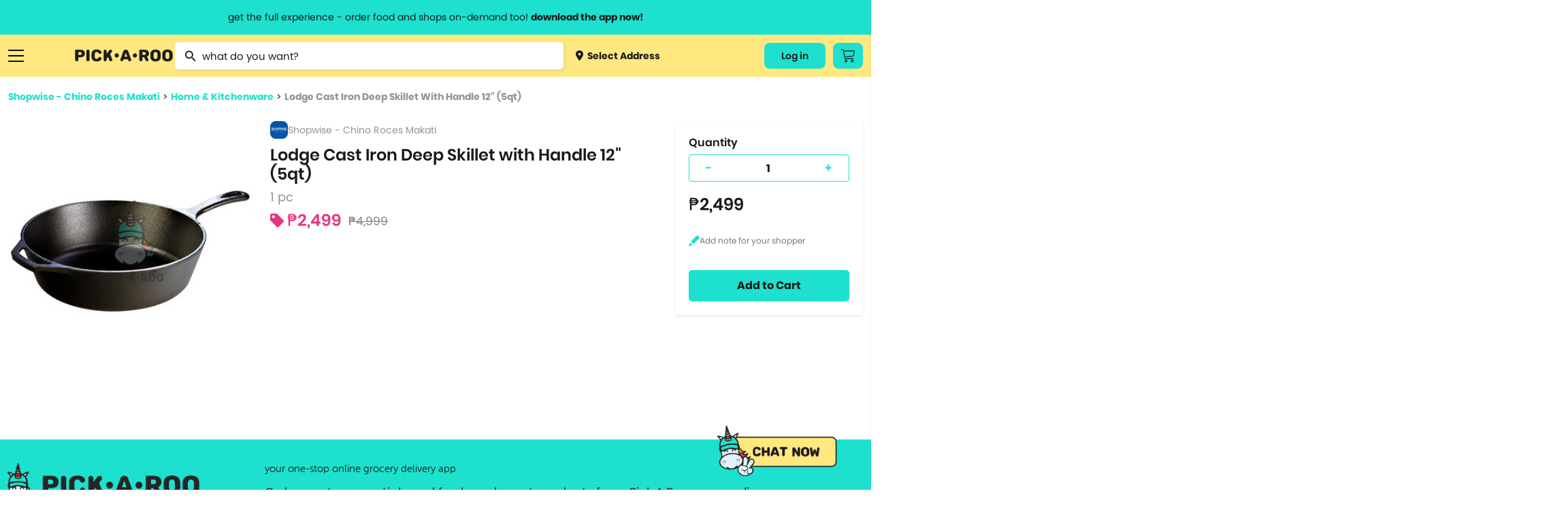

--- FILE ---
content_type: text/html; charset=utf-8
request_url: https://pickaroo.com/shopwise/products/shopwise-chino-roces-makati/product-detail/427062/755-lodge-cast-iron-deep-skillet-with-handle-12-5q
body_size: 17035
content:


<!DOCTYPE html>
<html>
    <head>
        <meta charset="utf-8" />
        <meta name="viewport" content="width=device-width, initial-scale=1">
        <meta name="format-detection" content="telephone=no">
        <meta name="google-site-verification" content="ZIs6HTREtxmj-3pVbj4KQsRF0SWnCIihhFDPrUF95GA" />
        
            <title>Lodge Cast Iron Deep Skillet with Handle 12&quot; (5qt) | PICK.A.ROO"</title>
            <meta property="og:title" content="Lodge Cast Iron Deep Skillet with Handle 12&quot; (5qt) | PICK.A.ROO"/>
            
                <meta name="description" content="Order Lodge Cast Iron Deep Skillet with Handle 12&quot; (5qt) thru the all-in-one delivery app, PICKAROO and have it delivered right to your doorstep as fast as 30-minutes">
                <meta property="og:description" content="Order Lodge Cast Iron Deep Skillet with Handle 12&quot; (5qt) thru the all-in-one delivery app, PICKAROO and have it delivered right to your doorstep as fast as 30-minutes"/>
            
        
        <meta property="og:site_name" content="PICK•A•ROO"/>
        <meta property="og:image" content="http://pickaroo.com/static/img/catalogs/social-banner.png"/>
        <meta property="og:image:type" content="image/png"/>
        <meta property="og:image:width" content="1200"/>
        <meta property="og:image:height" content="628"/>
        <link rel="canonical" href="https://pickaroo.com/shopwise/products/shopwise-chino-roces-makati/product-detail/427062/755-lodge-cast-iron-deep-skillet-with-handle-12-5q" />
        
        <meta name="robots" content="doindex, dofollow" />
        
        <link rel="shortcut icon" href="/static/img/catalogs/favicon.png"/>
        <link rel="alternate" href="https://pickaroo.com" hreflang="en" />

        
        <title>
            
                PICK•A•ROO | Grocery, Food &amp; Shops Delivery App
            
        </title>
        <link rel="shortcut icon" href="/static/favicon.png" />

        <link rel="stylesheet" href="/static/CACHE/css/output.7c0f063b96b8.css" type="text/css">

        
        
        <!-- Google Tag Manager -->
        <script>
        /* eslint-disable */
            (function(w,d,s,l,i){w[l]=w[l]||[];w[l].push({'gtm.start':
            new Date().getTime(),event:'gtm.js'});var f=d.getElementsByTagName(s)[0],
            j=d.createElement(s),dl=l!='dataLayer'?'&l='+l:'';j.async=true;j.src=
            'https://www.googletagmanager.com/gtm.js?id='+i+dl;f.parentNode.insertBefore(j,f);
            })(window,document,'script','dataLayer','GTM-TS4FKP2');
        /* eslint-enable */
        </script>
        <!-- End Google Tag Manager -->
        <!-- AppsFlyer Snippet -->
        <script>
        /* eslint-disable */
        !function(t,e,n,s,a,c,i,o,p){t.AppsFlyerSdkObject=a,t.AF=t.AF||function(){(t.AF.q=t.AF.q||[]).push([Date.now()].concat(Array.prototype.slice.call(arguments)))},t.AF.id=t.AF.id||i,t.AF.plugins={},o=e.createElement(n),p=e.getElementsByTagName(n)[0],o.async=1,o.src="https://websdk.appsflyer.com?"+(c.length>0?"st="+c.split(",").sort().join(",")+"&":"")+(i.length>0?"af_id="+i:""),p.parentNode.insertBefore(o,p)}(window,document,"script",0,"AF","banners",{banners: {key: "8a1e1084-bcc9-4d2a-a57d-75323cb73f78"}})
        AF('banners', 'showBanner')
        /* eslint-enable */
        </script>
        <!-- AppsFlyer Snippet -->
    </head>

    <body class="products-page" oncopy="return false;" oncut="return false;">
        <!-- Google Tag Manager (noscript) -->
        <noscript><iframe src="https://www.googletagmanager.com/ns.html?id=GTM-TS4FKP2"
        height="0" width="0" style="display:none;visibility:hidden"></iframe></noscript>
        <!-- End Google Tag Manager (noscript) -->
        <header id="header-wrapper">
            <a href="#" class="info-header-message open-modal-modifier">
                <span class="website">get the full experience - order food and shops on-demand too! <strong>download the app now!</strong></span>
                <span class="mobile">grocery orders, all payment methods accepted.</span>
            </a>
            <div class="row container flex">
                <div class="ten columns flex menus">
                    <div class="list burger">
                        <a href="#" class="sidebar-menu-close">
                            <img src="/static/img/catalogs/close_menu.png" class="burger-icon">
                        </a>
                        <a href="#" class="burger-menu-icon">
                            <img src="/static/img/catalogs/burger.png" class="burger-icon" id="burger">
                        </a>
                        <div class="menu-list-wrapper burger" id="menu-list-burger">
                        <div class="menu-list">
                            <div class="mobile">
                                <a href="/" class="menu-list-header">
                                    <img src="/static/img/catalogs/logo-footer.png" class="mobile-logo-icon">
                                </a>
                            </div>
                            <div class="menu-list-scroll">
                                <div class="mobile">
                                    <div class="menu-account">
                                        <a class="deliver open-map-modal open-map" data-action="">
                                            
                                                <span>
                                                    <img src="/static/img/catalogs/location-dot.png" class=""> Select Address
                                                    <svg width="7" height="12" viewBox="0 0 7 12" fill="none" xmlns="http://www.w3.org/2000/svg">
                                                    <path d="M0.951359 -9.19776e-05C1.07632 -0.000677545 1.20014 0.023499 1.31555 0.0710197C1.43097 0.11854 1.53565 0.188447 1.62346 0.276638L6.72129 5.33324C6.80978 5.42066 6.88 5.52455 6.92791 5.63896C6.97582 5.75336 7.00049 5.87602 7.00049 5.99991C7.00049 6.12379 6.97582 6.24645 6.92791 6.36086C6.88 6.47526 6.80978 6.57915 6.72129 6.66657L1.62346 11.7232C1.53639 11.8159 1.43139 11.8902 1.31472 11.9418C1.19806 11.9933 1.07212 12.0211 0.944414 12.0233C0.81671 12.0255 0.689862 12.0022 0.571435 11.9548C0.453008 11.9073 0.345429 11.8367 0.255115 11.7471C0.164802 11.6575 0.093604 11.5508 0.0457692 11.4334C-0.00206524 11.3159 -0.0255562 11.1901 -0.0233031 11.0634C-0.0210501 10.9367 0.00690164 10.8118 0.058884 10.6961C0.110866 10.5804 0.185815 10.4762 0.279258 10.3898L4.70498 5.99991L0.279257 1.60997C0.146414 1.47804 0.0559664 1.31002 0.0193377 1.12712C-0.0172911 0.944232 0.00154206 0.754676 0.0734586 0.582394C0.145375 0.410114 0.267149 0.262835 0.423401 0.159163C0.579653 0.0554901 0.763373 7.20708e-05 0.951359 -9.19776e-05Z" fill="#1A1A1A"/>
                                                    </svg>
                                                </span>
                                            
                                        </a>
                                        
                                        <div class="title"><span>My Account</span></div>
                                        <div class="menu-my-account">
                                            
                                                <div class="menu-button-actions">
                                                    <a href="/users/auth/validate" class="button">Log In</a>
                                                </div>
                                            
                                        </div>
                                        
                                    </div>
                                    <div class="separator line"></div>
                                </div>
                                <div class="category-box">
                                <div class="category-wrapper">
                                
                                <div class="title"><span>Browse Categories</span></div>
                                
                                <div class="category dropdown">
                                    <a href="#" class="subcategory-menu">
                                        Groceries
                                        <span class="arrow"><img src="/static/img/catalogs/button.png" class="arrow-icon"></span>
                                    </a>
                                    <div class="subcategory">
                                        
                                        <a href="/groceries/brands/supermarket/">
                                            
                                                <img src="https://media.pickaroo.com/media/thumb/merchant_categories/2022/7/29/MkKawAwSLfHoB7gNmybaPU_catalog.png" class="cart-icon">
                                            
                                            <label class="middle">
                                                Grocery &amp; Markets
                                                
                                                    <span class="desc">Supermarket, Christmas Baskets</span>
                                                
                                            </label>
                                        </a>
                                        
                                        <a href="/groceries/brands/grocers-pantry-needs/">
                                            
                                                <img src="https://media.pickaroo.com/media/thumb/merchant_categories/2022/7/29/9FDXDojJeAPtwBYHTHLeFR_catalog.png" class="cart-icon">
                                            
                                            <label class="middle">
                                                Specialty Grocery
                                                
                                            </label>
                                        </a>
                                        
                                        <a href="/groceries/brands/booze/">
                                            
                                                <img src="https://media.pickaroo.com/media/thumb/merchant_categories/2022/7/29/SkDiTjCCJ2wtg2qHbwqTyy_catalog.png" class="cart-icon">
                                            
                                            <label class="middle">
                                                Alcohol
                                                
                                            </label>
                                        </a>
                                        
                                        <a href="/groceries/brands/international-selections/">
                                            
                                                <img src="https://media.pickaroo.com/media/thumb/merchant_categories/2022/7/29/Xus7MQ6pNf4ZRaMx7HWb65_catalog.png" class="cart-icon">
                                            
                                            <label class="middle">
                                                Int&#x27;l Selections
                                                
                                                    <span class="desc">Korean Grocers</span>
                                                
                                            </label>
                                        </a>
                                        
                                        <a href="/groceries/brands/frozen-diy-kits/">
                                            
                                                <img src="https://media.pickaroo.com/media/thumb/merchant_categories/2022/7/29/GskBocVZSteaio57tmx3GR_catalog.png" class="cart-icon">
                                            
                                            <label class="middle">
                                                Frozen &amp; Ready to Heat
                                                
                                            </label>
                                        </a>
                                        
                                        <a href="/groceries/brands/fresh-markets/">
                                            
                                                <img src="https://media.pickaroo.com/media/thumb/merchant_categories/2022/7/29/bxj3J4oPCikquNJFoZNZc2_catalog.png" class="cart-icon">
                                            
                                            <label class="middle">
                                                Fresh Goods
                                                
                                            </label>
                                        </a>
                                        
                                        <a href="/groceries/brands/grocery-deals/">
                                            
                                                <img src="https://media.pickaroo.com/media/thumb/merchant_categories/2022/7/29/V92S3XrFimmQNCEzBBxzML_catalog.png" class="cart-icon">
                                            
                                            <label class="middle">
                                                Grocery Deals
                                                
                                            </label>
                                        </a>
                                        
                                        <a href="/groceries/brands/healthy-grocer/">
                                            
                                                <img src="https://media.pickaroo.com/media/thumb/merchant_categories/2022/7/29/8gPd9mBAZqgtrFRJdkJwvY_catalog.png" class="cart-icon">
                                            
                                            <label class="middle">
                                                Healthy Grocery
                                                
                                            </label>
                                        </a>
                                        
                                        <a href="/groceries/brands/meat-deli-seafood/">
                                            
                                                <img src="https://media.pickaroo.com/media/thumb/merchant_categories/2022/7/29/mmByjS5qFjG7WqVm9k9c2b_catalog.png" class="cart-icon">
                                            
                                            <label class="middle">
                                                Meat &amp; Deli
                                                
                                            </label>
                                        </a>
                                        
                                        <a href="/groceries/brands/20-off-use-pickorganic/">
                                            
                                                <img src="https://media.pickaroo.com/media/thumb/merchant_categories/2022/7/29/PgAz9TbosdveWsujNX7kem_catalog.png" class="cart-icon">
                                            
                                            <label class="middle">
                                                Organic
                                                
                                            </label>
                                        </a>
                                        
                                    </div>
                                </div>
                                <div class="category dropdown">
                                    <a href="#" class="subcategory-menu">
                                        Food
                                        <span class="arrow"><img src="/static/img/catalogs/button.png" class="arrow-icon"></span>
                                    </a>
                                    <div class="subcategory">
                                        
                                            
                                            <a href="/food/brands/food-deals/">
                                                
                                                    <img src="https://media.pickaroo.com/media/thumb/merchant_categories/2022/7/29/VZyUgx6k9JJJQmdZDBhuhz_catalog.png" class="cart-icon">
                                                
                                                <label class="middle">
                                                    Food Promos
                                                    
                                                </label>
                                            </a>
                                            
                                            <a href="/food/brands/wildflour/">
                                                
                                                    <img src="https://media.pickaroo.com/media/thumb/merchant_categories/2021/1/8/dSnQpZkqEqmV9RBShmyHfC_catalog.png" class="cart-icon">
                                                
                                                <label class="middle">
                                                    Wildflour Group
                                                    
                                                </label>
                                            </a>
                                            
                                            <a href="/food/brands/american/">
                                                
                                                    <img src="https://media.pickaroo.com/media/thumb/merchant_categories/2021/3/2/RUkuq9bQLJqqpwx3Cx6jep_catalog.png" class="cart-icon">
                                                
                                                <label class="middle">
                                                    American Food
                                                    
                                                </label>
                                            </a>
                                            
                                            <a href="/food/brands/asian/">
                                                
                                                    <img src="https://media.pickaroo.com/media/thumb/merchant_categories/2021/3/3/exDQhTpFc6tSQoM8eCN3Gd_catalog.png" class="cart-icon">
                                                
                                                <label class="middle">
                                                    Asian
                                                    
                                                </label>
                                            </a>
                                            
                                            <a href="/food/brands/coffee/">
                                                
                                                    <img src="https://media.pickaroo.com/media/thumb/merchant_categories/2022/2/16/imqdyCZMFboRVdBpeArPgp_catalog.png" class="cart-icon">
                                                
                                                <label class="middle">
                                                    Bake Shops &amp; Coffee Shops
                                                    
                                                </label>
                                            </a>
                                            
                                            <a href="/food/brands/250-eats/">
                                                
                                                    <img src="https://media.pickaroo.com/media/thumb/merchant_categories/2021/9/24/ZKeWvb26ijeuQUWdoTEaYa_catalog.png" class="cart-icon">
                                                
                                                <label class="middle">
                                                    Budget Meals
                                                    
                                                </label>
                                            </a>
                                            
                                            <a href="/food/brands/chicken/">
                                                
                                                    <img src="https://media.pickaroo.com/media/thumb/merchant_categories/2021/3/2/kDGpY7iCWnajJkfgR4ku5N_catalog.png" class="cart-icon">
                                                
                                                <label class="middle">
                                                    Chicken
                                                    
                                                        <span class="desc">Fried Chicken, Korean Fried Chicken</span>
                                                    
                                                </label>
                                            </a>
                                            
                                            <a href="/food/brands/chinese/">
                                                
                                                    <img src="https://media.pickaroo.com/media/thumb/merchant_categories/2020/11/23/LCy3K4ooKnzZnUUpA9pLEC_catalog.png" class="cart-icon">
                                                
                                                <label class="middle">
                                                    Chinese
                                                    
                                                </label>
                                            </a>
                                            
                                            <a href="/food/brands/fine-dining/">
                                                
                                                    <img src="https://media.pickaroo.com/media/thumb/merchant_categories/2022/2/16/KggbVR8DoULeVx3rpZJYys_catalog.png" class="cart-icon">
                                                
                                                <label class="middle">
                                                    Fine Dining
                                                    
                                                </label>
                                            </a>
                                            
                                            <a href="/food/brands/alcohol-2/">
                                                
                                                    <img src="https://media.pickaroo.com/media/thumb/merchant_categories/2022/2/16/cyUa3C3gFpPE4zMD8rhc6U_catalog.png" class="cart-icon">
                                                
                                                <label class="middle">
                                                    Happy Hour
                                                    
                                                </label>
                                            </a>
                                            
                                            <a href="/food/brands/hole-in-the-wall/">
                                                
                                                    <img src="https://media.pickaroo.com/media/thumb/merchant_categories/2021/10/7/A7VW6LsDgXachuCcmYUs98_catalog.png" class="cart-icon">
                                                
                                                <label class="middle">
                                                    Hole in the Wall
                                                    
                                                </label>
                                            </a>
                                            
                                            <a href="/food/brands/lifestyle-hotels/">
                                                
                                                    <img src="https://media.pickaroo.com/media/thumb/merchant_categories/2022/2/16/fXmfd5k2druEZuaj8TTABH_catalog.png" class="cart-icon">
                                                
                                                <label class="middle">
                                                    Hotel Food
                                                    
                                                </label>
                                            </a>
                                            
                                            <a href="/food/brands/international/">
                                                
                                                    <img src="https://media.pickaroo.com/media/thumb/merchant_categories/2021/9/24/g4uwGQurJwhAzPY6B7hShb_catalog.png" class="cart-icon">
                                                
                                                <label class="middle">
                                                    International
                                                    
                                                        <span class="desc">Italian, Greek, Spanish, Mexican, Mediterranean</span>
                                                    
                                                </label>
                                            </a>
                                            
                                            <a href="/food/brands/japanese/">
                                                
                                                    <img src="https://media.pickaroo.com/media/thumb/merchant_categories/2020/12/1/E5Tv4zqBrJRhtyyGnCTCPV_catalog.png" class="cart-icon">
                                                
                                                <label class="middle">
                                                    Japanese
                                                    
                                                        <span class="desc">Ramen, Bento Box, Sushi</span>
                                                    
                                                </label>
                                            </a>
                                            
                                            <a href="/food/brands/korean/">
                                                
                                                    <img src="https://media.pickaroo.com/media/thumb/merchant_categories/2021/3/3/3NqkB9EdmmUZ2tPeN4qRD2_catalog.png" class="cart-icon">
                                                
                                                <label class="middle">
                                                    Korean
                                                    
                                                </label>
                                            </a>
                                            
                                            <a href="/food/brands/party-platters/">
                                                
                                                    <img src="https://media.pickaroo.com/media/thumb/merchant_categories/2022/2/16/i7iw6KCneLcmS7N2qgGDJx_catalog.png" class="cart-icon">
                                                
                                                <label class="middle">
                                                    Party Platters
                                                    
                                                        <span class="desc">Lechon</span>
                                                    
                                                </label>
                                            </a>
                                            
                                            <a href="/food/brands/pasta/">
                                                
                                                    <img src="https://media.pickaroo.com/media/thumb/merchant_categories/2020/12/11/7Rx7ZxQZtudbaz9fRdSoUy_catalog.png" class="cart-icon">
                                                
                                                <label class="middle">
                                                    Pasta
                                                    
                                                </label>
                                            </a>
                                            
                                            <a href="/food/brands/pizza/">
                                                
                                                    <img src="https://media.pickaroo.com/media/thumb/merchant_categories/2020/11/30/aS8CeJowQk7Jt7HfWwpJhF_catalog.png" class="cart-icon">
                                                
                                                <label class="middle">
                                                    Pizza
                                                    
                                                </label>
                                            </a>
                                            
                                            <a href="/food/brands/set-meals/">
                                                
                                                    <img src="https://media.pickaroo.com/media/thumb/merchant_categories/2021/9/24/ndZ4HET5666pAXBH9MfSwM_catalog.png" class="cart-icon">
                                                
                                                <label class="middle">
                                                    Set Meals
                                                    
                                                </label>
                                            </a>
                                            
                                            <a href="/food/brands/supportsmallbusiness/">
                                                
                                                    <img src="https://media.pickaroo.com/media/thumb/merchant_categories/2022/7/29/PQcGtPsARvb6zpjPW3EmQ3_catalog.png" class="cart-icon">
                                                
                                                <label class="middle">
                                                    Support Small Business
                                                    
                                                </label>
                                            </a>
                                            
                                            <a href="/food/brands/filipino/">
                                                
                                                    <img src="https://media.pickaroo.com/media/thumb/merchant_categories/2022/6/10/foygDw8CpTMcmwauUUBmmx_catalog.png" class="cart-icon">
                                                
                                                <label class="middle">
                                                    Filipino Food
                                                    
                                                </label>
                                            </a>
                                            
                                        
                                    </div>
                                </div>
                                <div class="category dropdown mb-0">
                                    <a href="#" class="subcategory-menu">
                                        Shops
                                        <span class="arrow"><img src="/static/img/catalogs/button.png" class="arrow-icon"></span>
                                    </a>
                                    <div class="subcategory">
                                        
                                        <a href="/shops/brands/gadgets-electronics/">
                                            
                                                <img src="https://media.pickaroo.com/media/thumb/merchant_categories/2022/7/29/5QQGM7uQZ2KoMeULY88stP_catalog.png" class="cart-icon">
                                            
                                            <label class="middle">
                                                Gadgets &amp; Electronics
                                                
                                                    <span class="desc">Audio, Electronic Devices, Computer Accessories, Mobile Accessories</span>
                                                
                                            </label>
                                        </a>
                                        
                                        <a href="/shops/brands/hardware/">
                                            
                                                <img src="https://media.pickaroo.com/media/thumb/merchant_categories/2022/7/29/JzXwsgNTVVs79i2hPsHfXS_catalog.png" class="cart-icon">
                                            
                                            <label class="middle">
                                                Hardware
                                                
                                                    <span class="desc">Home Improvement, Automotive &amp; Motorcycle</span>
                                                
                                            </label>
                                        </a>
                                        
                                        <a href="/shops/brands/lifestyle-variety-store/">
                                            
                                                <img src="https://media.pickaroo.com/media/thumb/merchant_categories/2022/7/29/YgigVtPtBQMMUPzhEPaDsu_catalog.png" class="cart-icon">
                                            
                                            <label class="middle">
                                                Lifestyle &amp; Variety
                                                
                                            </label>
                                        </a>
                                        
                                        <a href="/shops/brands/pet-care/">
                                            
                                                <img src="https://media.pickaroo.com/media/thumb/merchant_categories/2022/7/29/aHXmH6ztN3V6gZ9UaLUrNz_catalog.png" class="cart-icon">
                                            
                                            <label class="middle">
                                                Pet Care
                                                
                                            </label>
                                        </a>
                                        
                                        <a href="/shops/brands/flowers-plants/">
                                            
                                                <img src="https://media.pickaroo.com/media/thumb/merchant_categories/2022/7/29/goUbhLC6ssGYZiNzisNkUK_catalog.png" class="cart-icon">
                                            
                                            <label class="middle">
                                                Flowers
                                                
                                            </label>
                                        </a>
                                        
                                        <a href="/shops/brands/self-care-wellness/">
                                            
                                                <img src="https://media.pickaroo.com/media/thumb/merchant_categories/2022/7/29/agzg4Ds2XLQewN32iZYqNR_catalog.png" class="cart-icon">
                                            
                                            <label class="middle">
                                                Beauty &amp; Personal Care
                                                
                                                    <span class="desc">Skincare, Beauty &amp; Cosmetics, Bath &amp; Body Care, Personal Care</span>
                                                
                                            </label>
                                        </a>
                                        
                                        <a href="/shops/brands/fashion-and-apparel/">
                                            
                                                <img src="https://media.pickaroo.com/media/thumb/merchant_categories/2022/7/29/NuHjuUewRFFi287kZbcL8B_catalog.png" class="cart-icon">
                                            
                                            <label class="middle">
                                                Clothing, Gifts &amp; Jewelry
                                                
                                                    <span class="desc">Apparel &amp; Clothing, Gifts &amp; Trinkets</span>
                                                
                                            </label>
                                        </a>
                                        
                                        <a href="/shops/brands/stay-safe-with-roo/">
                                            
                                                <img src="https://media.pickaroo.com/media/thumb/merchant_categories/2022/7/29/LmSSfWVmmeU3YpLWzujMWZ_catalog.png" class="cart-icon">
                                            
                                            <label class="middle">
                                                Health &amp; Safety
                                                
                                            </label>
                                        </a>
                                        
                                        <a href="/shops/brands/sports-fitness-travel/">
                                            
                                                <img src="https://media.pickaroo.com/media/thumb/merchant_categories/2022/7/29/LBpjem7ihNNyNT4YMqCD8r_catalog.png" class="cart-icon">
                                            
                                            <label class="middle">
                                                Sports &amp; Outdoors
                                                
                                                    <span class="desc">Sports &amp; Fitness, Fitness, Sports, Travel Accessories</span>
                                                
                                            </label>
                                        </a>
                                        
                                        <a href="/shops/brands/hotel-e-vouchers/">
                                            
                                                <img src="https://media.pickaroo.com/media/thumb/merchant_categories/2022/7/29/DTMWVhyLoUyib7DUti2wnC_catalog.png" class="cart-icon">
                                            
                                            <label class="middle">
                                                Hotel E-vouchers
                                                
                                            </label>
                                        </a>
                                        
                                        <a href="/shops/brands/home-kitchen/">
                                            
                                                <img src="https://media.pickaroo.com/media/thumb/merchant_categories/2022/7/29/aEARpYnKd8GmrtkjpKWfge_catalog.png" class="cart-icon">
                                            
                                            <label class="middle">
                                                Home &amp; Kitchen
                                                
                                                    <span class="desc">Lights &amp; Decor, Home &amp; Kitchen Needs, Home &amp; Kitchen Appliances, Bed …</span>
                                                
                                            </label>
                                        </a>
                                        
                                        <a href="/shops/brands/up-to-70-off/">
                                            
                                                <img src="https://media.pickaroo.com/media/thumb/merchant_categories/2022/7/29/TFPqGFA3dpZBpWqXPFGBVC_catalog.png" class="cart-icon">
                                            
                                            <label class="middle">
                                                Shops Deals
                                                
                                            </label>
                                        </a>
                                        
                                        <a href="/shops/brands/egift/">
                                            
                                                <img src="https://media.pickaroo.com/media/thumb/merchant_categories/2022/7/29/eSKpkoiFnw5QGSrmms3NEL_catalog.png" class="cart-icon">
                                            
                                            <label class="middle">
                                                E-Gift Cards
                                                
                                            </label>
                                        </a>
                                        
                                    </div>
                                </div>
                                <div class="separator line mobile"></div>
                                <div class="category mb-0">
                                    <a href="/brand-directory">Brand Directory</a>
                                </div>
                                <div class="separator line mobile"></div>
                                <div class="title"><span>Information<span></div>
                                <div class="category">
                                    <a href="http://blog.pickaroo.com/about-us" target="_blank">About Us</a>
                                </div>
                                <div class="category">
                                    <a href="https://blog.pickaroo.com/stories" target="_blank">Stories</a>
                                </div>
                                <div class="category">
                                    <a href="https://blog.pickaroo.com/faqs" target="_blank">FAQs</a>
                                </div>
                                <div class="category">
                                    <a href="/cdn-cgi/l/email-protection#47243407372e242c263528286924282a">Contact Us</a>
                                </div>
                                <div class="category mb-0">
                                    <a href="https://blog.pickaroo.com/join-us" target="_blank">Join Us</a>
                                </div>
                                
                                <div class="separator line mobile"></div>
                                <div class="category">
                                    
                                    <a href="/users/auth/validate">Log In</a>
                                    
                                </div>
                                
                                <div class="last category"></div>
                                </div>
                                </div>
                            </div>
                        </div>
                        </div>
                    </div>
                    <a href="https://ops.pickaroo.com" class="logo-container">
                        <img src="/static/img/catalogs/Pickaroo%20Logo%20-%20Wording%402x.png" class="logo">
                    </a>
                    <div class="search-wrapper-box">
                        
                        <form id="searchForm" class="no-margin search" action="/search/" method="get">
                            <div class="awesomplete-input">
                                <img src="/static/img/catalogs/magnifier.png" class="search-icon">
                                <input value="" type="text" placeholder="what do you want?" class="awesomplete input search-awesomplete" id="catalog_search">
                            </div>
                            <div class="search-result-wrapper" id="search-result-wrapper">
                                <div class="initial-search-screen-box">
                                    <div class="recently-items-box" id="recently-products-wrapper">
                                        <div class="search-result-title">Recently Viewed Product</div>
                                        <ul class="recently-items" id="recently-products"></ul>
                                    </div>
                                    <div class="recently-items-box" id="recently-stores-wrapper">
                                        <div class="search-result-title">Recently Viewed Brands</div>
                                        <ul class="recently-items last" id="recently-stores"></ul>
                                    </div>
                                </div>
                                <div class="search-result-autocomplete-box">
                                     <div class="search-result-title">Brand Suggestion</div>
                                    <div class="merchant-results-wrapper" id="merchant-results-wrapper"></div>
                                    <a href="#" class="all">Search all stores with “<span class="search-keyword" id="search-keyword"></span>”</a>
                                     <div class="search-result-title">Product Suggestion</div>
                                    <div class="variant-results-wrapper" id="variant-results-wrapper"></div>
                                </div>
                            </div>
                        </form>
                        
                        <a class="deliver open-map-modal open-map" data-action="">
                            
                                <span>
                                    <img src="/static/img/catalogs/location-dot.png" class="cart-icon"> Select Address
                                </span>
                            
                        </a>
                    </div>
                </div>
                
                
                <div class="two columns flex">
                    <div class="menus">
                        
                        <div class="list website">
                            
                                
                                <a href="/users/auth/validate" class="button account-button">
                                    Log in
                                </a>
                                
                            
                        </div>
                        
                        <div class="list cart-button-wrapper">
                            
                            <a href="/users/auth/validate" class="button cart-button">
                                <img src="/static/img/catalogs/cart_icon.png" />
                            </a>
                            
                        </div>
                        
                    </div>
                </div>
            </div>
        </header>

        <div class="modal-window hide modal-default short modal-map" id='modal-map'>
            <div class="modal-window-box">
                <div class="close-button flex-center" id="modal-close-button">
                    <img src="/static/img/web/acc-close-black.png">
                </div>
                <div class="body">
                    <p class="modal-title">Select Location</p>
                    <div class="search-wrapper">
                        <input type="text" placeholder="Search Location...." id="search-location" class="search-map">
                    </div>
                    <div class="map-selected" id='map-selected'></div>
                    <span id="address-selected" class="address-wrapper__subtitle map-detail">
                        
                            Manila, Metro Manila, Philippines
                        
                    </span>
                </div>
                <div class="footer no-grid">
                    <a href="#" id='use-current-location' class="action-button">Use This Location</a>
                </div>
            </div>
        </div>

        

        

<div class="modal-window hide short modal-default small" id="modifier-modal">
    <div class="modal-window-box">
        <div class="close-button flex-center" id="modal-close-button-download">
            <img src="/static/img/web/acc-close-black.png">
        </div>
        <div class="body">
            <p class="modal-title">Download the app & start ordering now</p>
            <div class="card">
                <img class="logo" src="/static/img/web/logo-with-text.png">
                <div id="modal-qr" class="qr"></div>
                <span class="modal-subtitle">Scan QR code to download the app</span>
            </div>
        </div>
        <div class="footer small">
            <a href="https://pickaroo.page.link/etD3" target="_blank">
                <img src="/static/img/catalogs/googleplay.png" class="app-icon">
            </a>
            <a href="https://pickaroo.page.link/94Xr" target="_blank">
                <img src="/static/img/catalogs/appstore2.png" class="app-icon">
            </a>
        </div>
    </div>
</div>

        
<div class="modal-window short promo-list-modal hide" id="promo-list-modal">
    <div class="close-button flex-center" id="promo-list-modal-close-button">
        <img src="/static/img/web/acc-close-black.png">
    </div>
    <section class="modal-window-box">
        <div class="header">
            <div class="title">Available Promos</div>
        </div>
        <div class="body">
            <div class="promo-list-modal__loading hide"></div>
            <div class="product-wrapper__participating-item-promos">

            </div>
        </div>
    </section>
</div>


        

<div class="modal-window hide short logout-modal" id="confirm-delete-modal">
    <div class="close-button flex-center" id="confirm-delete-modal-close-button">
        <img src="/static/img/web/acc-close-black.png">
    </div>
    <div class="modal-window-box">
        <div class="body">
            <span>Are you sure want to remove this item?</span>
        </div>
        <div class="footer">
            <button id="delete-cancel" class="action-button secondary new-design" href="#">Cancel</button>
            <button id="delete-proceed" class="action-button new-design prevent-margin">Yes</button>
        </div>
    </div>
</div>



<div class="modal-window hide short modal-default small" id="modifier-modal">
    <div class="modal-window-box">
        <div class="close-button flex-center" id="modal-close-button-download">
            <img src="/static/img/web/acc-close-black.png">
        </div>
        <div class="body">
            <p class="modal-title">Download the app & start ordering now</p>
            <div class="card">
                <img class="logo" src="/static/img/web/logo-with-text.png">
                <div id="modal-qr" class="qr"></div>
                <span class="modal-subtitle">Scan QR code to download the app</span>
            </div>
        </div>
        <div class="footer small">
            <a href="https://pickaroo.page.link/etD3" target="_blank">
                <img src="/static/img/catalogs/googleplay.png" class="app-icon">
            </a>
            <a href="https://pickaroo.page.link/94Xr" target="_blank">
                <img src="/static/img/catalogs/appstore2.png" class="app-icon">
            </a>
        </div>
    </div>
</div>


<div class="modal-window short hide promo-detail-modal" id="promo-detail-modal">
    <div class="close-button flex-center" id="promo-detail-modal-close-button">
        <img src="/static/img/web/acc-close-black.png">
    </div>
    <section class="modal-window-box">
        <div class="header">
            <h3 class="promo-detail-modal__promo-title">Promo Title</h3>
        </div>
        <div class="body">
            <p class="promo-detail-modal__application-notice">
                We’ll apply this promo automatically if it meet the qualifications
            </p>
            <p class="promo-detail-modal__promo-description">
                Content
            </p>
            <a href="#" class="promo-detail-modal__view-items">View Participating Items</a>
        </div>
    </section>
</div>



        


        <div class="container-wrapper">
            <div class="container content-body ">
                

                

<div class="content">
    <div class="seperator small"></div>
    <div class="breadcrumb">
        <a href="/shopwise/products/shopwise-chino-roces-makati" class="link">Shopwise - Chino Roces Makati</a>  >  <a href="/shopwise/products/shopwise-chino-roces-makati?group=755-home-kitchenware&list=True" class="link">Home &amp; Kitchenware</a>  >  <a href="https://pickaroo.com/shopwise/products/shopwise-chino-roces-makati/product-detail/427062/755-lodge-cast-iron-deep-skillet-with-handle-12-5q" class="link">Lodge Cast Iron Deep Skillet With Handle 12&quot; (5qt)</a>
    </div>
    <div class="row flex product-content">
        <div class="four columns new_columns full_width_mobile mb-1">
            <!-- sse -->
            
            <img src="https://media.pickaroo.com/media/thumb/variant_photos/2023/3/13/YxV49CkxRXSQBVrTKafiJ8_watermark_400.jpg" class="icon">
            
            <!-- /sse -->
        </div>
        <div class="five columns content-details new_columns full_width_mobile">
            
            
            <span class="mt-0 merchant">
                <!-- sse -->
                
                <img src="https://media.pickaroo.com/media/thumb/merchant_logos/2022/6/3/MNcCisbfkpBM6Jd7kcA3Br_size_120.jpg" class="merchant-logo" alt="Shopwise logo" />
                
                <!-- /sse -->
                Shopwise - Chino Roces Makati
            </span>
            <h1 class="mt-2 product-name">Lodge Cast Iron Deep Skillet with Handle 12&quot; (5qt)</h1>
            <div class="info">
                
                    <span class="size">1 pc</span>
                
                
            </div>

            
                <div class="price sale">
                    <span class="price_box">
                        <img src="/static/img/catalogs/sale.png" class="icon"> &#8369;2,499<span class="product-unit"></span>
                    </span>
                    <span class="normal-price">&#8369;4,999</span>
                </div>
            

            

            
        </div>
        
        
        <div class="three columns full_width_mobile">
            <form class="checkout-panel">
                <input type="hidden" name="csrfmiddlewaretoken" value="sCL8mzTKNsEy12OGikznSynMauXz1KLCc1Gr5znQyWTu0rIIviX7VbIJGXI7msDA">
                <input type="hidden" name="inventory_id" value="3483902" />
                <label for="qty_input" class="remaining_qty_wrapper">
                    <span>Quantity</span>
                    
                </label>
                <div class="quantity-input-wrapper">
                    <div class="quantity-input-container">
                        
                        <button type="button" id="decrement_qty" >-</button>
                        <input type="number" name="quantity"
                               id="qty_input" min="1"
                               value="1" max="99" readonly/>
                        <button type="button" id="increment_qty" >+</button>
                        
                    </div>
                    <span class="price">
                        <span id="checkout_price">
                            &#8369; 2,499 
                        </span>
                    </span>
                </div>
                <div class="notes">
                    <img src="/static/img/catalogs/icon-notes.svg" />
                    <input type="text" name="notes" maxlength="256" placeholder="Add note for your shopper"  />
                </div>
                
                    
                    <button type="submit" class="action-button new-design" id="add-to-cart-button">
                         Add to Cart 
                    </button>
                    
                
                <!-- <button type="button" class="action-button border new-design">Order Now</button> -->
            </form>
        </div>
        
        
    </div>
    
</div>

            </div>
        </div>

        <div class="cart-popup hide">
            
<div class="content">
    <div class=header>
        <button class="close-button" id="cart-close-button">
            <img src="/static/img/catalogs/close.png" />
        </button>
        <span class="title">0 Items</span>
    </div>
    <div class="body">
        
        
        <div class="empty-cart">
            <img src="/static/img/catalogs/empty-cart.png" />
            <span class="title">Your Cart is Empty</span>
            <span class="subtitle">Start shopping now</span>
        </div>
        
    </div>
    <div class="footer">
        
        <a class="action-button full-width" href="/">Shop Now</a>
        
    </div>
</div>

        </div>

        <div class="add-to-cart-popup">
            <div class="content">
                <span class="quantity">1x</span>
                <img src="/static/img/catalogs/placeholder-product.png" alt="Product Image" class="product-image" />
                <span class="product-name">Product Name</span>
                <span class="price">&#8369;200</span>
            </div>
        </div>

        <footer>
            <div class="container">
                <div class="row top flex">
                    <div class="full_width_mobile">
                        <div class="row flex">
                            <div class="four columns">
                                <img src="/static/img/catalogs/logo-footer.png" class="logo">
                            </div>
                            <div class="eight columns">
                                 <div class="title">your one-stop online grocery delivery app</div>
                                <p>
                                    Order pantry essentials and fresh and meat products from Pick.A.Roo,
                                    your online grocery delivery app, and get them in an hour, in one go
                                </p>
                            </div>
                        </div>
                    </div>
                </div>
                <div class="row middle-content">
                    <div class="four columns">
                        <h5>Customer Service</h5>
                        <div class="row list">
                            
                            <span>
                                <img src="/static/img/catalogs/mail.png" class="contact-icon mail">
                                <a href="/cdn-cgi/l/email-protection" class="__cf_email__" data-cfemail="65061625150c060e04170a0a4b060a08">[email&#160;protected]</a>
                            </span>
                        </div>
                    </div>
                    <div class="two columns">
                        <h5>Discover</h5>
                        <div class="row list">
                            <a href="/groceries/brands/supermarket/">
                                Groceries
                            </a>
                            <a href="/food/brands/budgetarian/">
                                Food
                            </a>
                            <a href="/shops/brands/gadgets-electronics/">
                                Shops
                            </a>
                            <a href="/brand-directory">
                                Directory
                            </a>
                        </div>
                    </div>
                    <div class="two columns mr-0">
                        <h5>Learn More</h5>
                        <div class="row list">
                            <a href="http://blog.pickaroo.com/about-us" target="_blank">
                                About Us
                            </a>
                            <a href="https://blog.pickaroo.com/stories" target="_blank">
                                Stories
                            </a>
                            <a href="https://blog.pickaroo.com/faqs" target="_blank">
                                FAQ
                            </a>
                            <a href="/cdn-cgi/l/email-protection#305343704059535b51425f5f1e535f5d">
                                Contact Us
                            </a>
                            <a href="https://blog.pickaroo.com/join-us" target="_blank">
                                Join Us
                            </a>
                        </div>
                    </div>
                    <div class="four columns">
                        <h5>Follow Us</h5>
                        <div class="row list medsos">
                            <a href="https://www.facebook.com/pickarooph">
                                <img src="/static/img/catalogs/facebook.png" class="icon">
                            </a>
                            <a href="https://twitter.com/pickaroo">
                                <img src="/static/img/catalogs/twitter.png" class="icon">
                            </a>
                            <a href="https://www.instagram.com/pickarooapp">
                                <img src="/static/img/catalogs/instagram.png" class="icon">
                            </a>
                            <a href="https://www.youtube.com/channel/UCkOB9gDbuc9rdpUuMetOqrQ">
                                <img src="/static/img/catalogs/youtube.png" class="icon">
                            </a>
                        </div>
                        <div class="row apps">
                            <a href="https://pickaroo.page.link/94Xr" target="_blank" rel="noopener noreferrer">
                                <img src="/static/img/catalogs/appstore2.png" class="app-icon">
                            </a>
                            <a href="https://pickaroo.page.link/etD3" target="_blank" rel="noopener noreferrer">
                                <img src="/static/img/catalogs/googleplay.png" class="app-icon last">
                            </a>
                        </div>
                    </div>
                </div>
            </div>
            <hr/>
            <div class="container footer-yellow-bg">
                <div class="row bottom">
                    <div class="six columns">
                        <a href="/terms">Terms &amp; Conditions</a>
                        <a href="/privacy-policy">Privacy Policy</a>
                    </div>
                    <div class="six columns copyright">
                        © PICKAROO. All Rights Reserved
                    </div>
                </div>
            </div>
        </footer>

        <div id="floating_chat_button" class="floating-chat-button hide">
            <button class="chat-button" id="chat_button"></button>
        </div>

        <div class="modal-window hide medium modal-default" id="address-modal">
            <div class="close-button flex-center" id="address-modal-close-button">
                <img src="/static/img/web/acc-close-black.png">
            </div>
            <div class="modal-window-box">
                
                <div class="body slim-padding">
                    <p class="modal-title">Select Address</p>
                    <p>You have no address saved</p>
                    <a href="/users/account/add-address?next=/shopwise/products/shopwise-chino-roces-makati/product-detail/427062/755-lodge-cast-iron-deep-skillet-with-handle-12-5q" class="action-button new-design fit-content">
                        <strong>+ Add New Address</strong>
                    </a>
                </div>
                
            </div>
        </div>
    <script data-cfasync="false" src="/cdn-cgi/scripts/5c5dd728/cloudflare-static/email-decode.min.js"></script><script defer src="https://static.cloudflareinsights.com/beacon.min.js/vcd15cbe7772f49c399c6a5babf22c1241717689176015" integrity="sha512-ZpsOmlRQV6y907TI0dKBHq9Md29nnaEIPlkf84rnaERnq6zvWvPUqr2ft8M1aS28oN72PdrCzSjY4U6VaAw1EQ==" data-cf-beacon='{"version":"2024.11.0","token":"bf6a2dfd1e7d49d6926966a456d52187","r":1,"server_timing":{"name":{"cfCacheStatus":true,"cfEdge":true,"cfExtPri":true,"cfL4":true,"cfOrigin":true,"cfSpeedBrain":true},"location_startswith":null}}' crossorigin="anonymous"></script>
</body>



    <script src="/static/qrcodejs/qrcode.min.js"></script>
    <script>
        const headerWrapper = document.getElementById('header-wrapper');

        if (headerWrapper) {
            window.addEventListener('scroll', (event) => {
                if (document.body.getBoundingClientRect().top >= 0) {
                    headerWrapper.classList.remove('background');
                } else {
                    headerWrapper.classList.add('background');
                }
            });
        }

        modalQr = document.querySelectorAll('.qr');
        if (modalQr) {
            modalQr.forEach(function(element) {
                new QRCode(element, {
                    // eslint-disable-next-line max-len
                    text: 'https://pickaroo.onelink.me/APpz?creative_id=66e648da-b30a-498a-91be-b2a2d62df0ad',
                });
            });

            const modalWrapper = document.getElementById('modifier-modal');
            const downloadModalClose = document.getElementById('modal-close-button-download');
            const openModal = document.querySelectorAll('.open-modal-modifier');

            openModal.forEach((button) => {
                button.addEventListener('click', function(e) {
                    modalWrapper.classList.remove('hide');
                    body.classList.add('modal-window-background');
                    header.classList.add('modal-window-background');
                });
            });

            if (downloadModalClose) {
                downloadModalClose.addEventListener('click', () => {
                    modalWrapper.classList.add('hide');
                    body.classList.remove('modal-window-background');
                    header.classList.remove('modal-window-background');
                });
            }
        }
    </script>

    <script>
        const subcategoryMenu = document.querySelectorAll('.subcategory-menu');
        subcategoryMenu.forEach(function(element) {
            element.addEventListener('click', function(event) {
                const isActive = element.parentElement.classList.contains('active');
                subcategoryMenu.forEach(function(element) {
                    element.parentElement.classList.remove('active');
                });
                if (!isActive) {
                    element.parentElement.classList.add('active');
                }
            });
        });

        const burgerMenu = document.getElementById('burger');
        window.addEventListener('click', function(e) {
            // eslint-disable-next-line max-len
            if (burgerMenu.contains(e.target) && !burgerMenu.parentElement.classList.contains('show-menu')) {
                burgerMenu.parentElement.classList.add('show-menu');
                headerWrapper.parentElement.classList.add('show-menu-active');
            }

            const burgerActive = document.getElementsByClassName('show-menu')[0];
            if (burgerActive) {
                burgerActive.addEventListener('click', function(e) {
                    burgerMenu.parentElement.classList.remove('show-menu');
                    headerWrapper.parentElement.classList.remove('show-menu-active');
                });
            }
        });
    </script>

    <script src="/static/CACHE/js/output.d5def8186cff.js"></script>

    <script src="https://maps.googleapis.com/maps/api/js?key=AIzaSyBGa1FIKryCsD9RVs-namoUsXUf8jWwLfA&libraries=places"></script>
    <script>
        const mapLocation = document.querySelectorAll('.open-map');
        const mapAddModal = document.getElementById('modal-map');
        const openMapModal = document.querySelectorAll('.open-map-modal');
        const closeModal = document.getElementById('modal-close-button');
        const mapConfirm = document.getElementById('use-current-location');
        const locationButton = document.createElement('button');
        const addressSelected = document.getElementById('address-selected');

        const body = document.querySelector('body');
        const header = document.querySelector('header');
        const geocoder = new google.maps.Geocoder();
        const cartButton = document.querySelector('#cart-button');
        const cartPopup = document.querySelector('.cart-popup');
        const addressPreview = document.getElementById('address-preview');
        const toastWrapper = document.getElementById('toast');
        const navbarCartCount = document.getElementById('navbar-cart-count');

        // Select address modal
        /* eslint-disable */
        const addressModal = document.getElementById('address-modal');
        const addressModalCloseButton = document.getElementById('address-modal-close-button');
        const changeAddressButton = document.getElementById('change-address');
        const addressListEntries = document.querySelectorAll('.address-list input[type=radio]');
        const addressConfirm = document.getElementById('confirm-address');
        const addressErrorMessage = document.getElementById('address-error-message');
        /* eslint-enable */

        let selectedAddressName = '';
        let needAddressCheck = false; // eslint-disable-line prefer-const
        let reloadPageOnAddressChange = false; // eslint-disable-line prefer-const

        addressModalCloseButton.addEventListener('click', () => {
            addressModal.classList.add('hide');
            body.classList.remove('modal-window-background');
            header.classList.remove('modal-window-background');
        });

        addressListEntries.forEach((element) => {
            element.addEventListener('change', (e) => {
                addressConfirm.disabled = needAddressCheck;
                selectedAddressName = e.target.dataset.name;
            });
        });

        if (addressConfirm) {
            addressConfirm.addEventListener('click', () => {
                if (addressConfirm.disabled) return;

                const urlParams = new URLSearchParams(location.search);
                urlParams.delete('intent');
                history.replaceState(null, null, `${location.pathname}?${urlParams.toString()}`);

                // eslint-disable-next-line
                const selectedAddressInput = document.querySelector('.address-list input[type=radio]:checked');
                const selectedLocation = {
                    'lat': parseFloat(selectedAddressInput.dataset.latitude),
                    'lng': parseFloat(selectedAddressInput.dataset.longitude),
                };

                saveCurrentLocation(selectedAddressName, selectedLocation);

                addressModal.classList.add('hide');
                body.classList.remove('modal-window-background');
                header.classList.remove('modal-window-background');
            });

            // Enable addressConfirm if any addressListEntries is checked
            const selectedAddressInput = document.querySelector('.address-list input[type=radio]:checked');
            if (selectedAddressInput) {
                addressConfirm.disabled = false;
                selectedAddressName = selectedAddressInput.dataset.name;
            }
        }

        let mapInitialized = false;
        let currentLocation;
        let changeLocationOnly = true;
        /* eslint-disable */
        
        // default location to manila
        currentLocation = {lat: 14.599392118702927, lng: 120.98540705564999};
        
        /* eslint-enable */

        setTimeout(function() {
            if (!toastWrapper) return;
            toastWrapper.classList.add('hide');
        }, 2500);

        openMapModal.forEach((button) => {
            button.addEventListener('click', (e) => {
                if (burgerMenu) {
                    burgerMenu.parentElement.classList.remove('show-menu');
                }
                changeLocationOnly = e.target.getAttribute('data-action') ? false : true;
                /* eslint-disable-next-line prefer-const */
                let useAddressPicker = false;
                

                if (!changeLocationOnly || !useAddressPicker) {
                    mapAddModal.classList.remove('hide');
                    body.classList.add('modal-window-background');
                    header.classList.add('modal-window-background');
                    if (!mapInitialized) {
                        initSearchMap();
                        mapInitialized = true;
                    }
                } else {
                    addressModal.classList.remove('hide');
                    body.classList.add('modal-window-background');
                    header.classList.add('modal-window-background');
                }
            });
        });

        closeModal.addEventListener('click', function() {
            mapAddModal.classList.add('hide');
            body.classList.remove('modal-window-background');
            header.classList.remove('modal-window-background');
        });

        const getCurrentLocation = (map, updateLocation) => {
            // Try HTML5 geolocation.
            if (navigator.geolocation) {
                navigator.geolocation.getCurrentPosition(
                    (position) => {
                        const location = {
                            lat: position.coords.latitude,
                            lng: position.coords.longitude,
                        };
                        currentLocation = location;
                        if (map) {
                            map.setCenter(location);
                        }

                        setAddressLocation(location, () => {
                            if (updateLocation) {
                                saveCurrentLocation(addressSelected.innerText, location);
                            }
                        });
                    },
                    () => {
                        alert('Please allow the location permission');
                    },
                );
            } else {
                // Browser doesn't support Geolocation
                alert(`Can't access your location, Check your browser version and enable location`);
            }
        };

        function initSearchMap() {
            const map = new google.maps.Map(document.getElementById('map-selected'), {
                center: currentLocation,
                zoom: 13,
                streetViewControl: false,
                mapTypeControl: false,
                fullscreenControl: false,
                draggable: true,
            });

            locationButton.classList.add('mylocation-button');
            // eslint-disable-next-line max-len
            locationButton.style.backgroundImage = 'url(/static/img/catalogs/location.svg)';

            // Create the search box and link it to the UI element.
            const input = document.getElementById('search-location');
            const searchBox = new google.maps.places.SearchBox(input);

            map.controls[google.maps.ControlPosition.TOP_CENTER].push(input);
            // eslint-disable-next-line max-len
            map.controls[google.maps.ControlPosition.RIGHT_CENTER].push(locationButton);

            // Bias the SearchBox results towards current map's viewport.
            map.addListener('bounds_changed', () => {
                searchBox.setBounds(map.getBounds());
            });

            // Listen for the event fired when the user
            // selects a prediction and retrieve more details for that place.
            searchBox.addListener('places_changed', () => {
                const places = searchBox.getPlaces();
                if (places.length === 0) {
                    return;
                }
                // only get first places with geometry
                const bounds = new google.maps.LatLngBounds();
                for (let i=0; place=places[i]; i++) {
                    if (place.geometry && place.geometry.location) {
                        bounds.extend(place.geometry.location);
                        map.setCenter(place.geometry.location);
                        addressSelected.innerText = place.formatted_address;
                        currentLocation = place.geometry.location.toJSON();
                        break;
                    }
                }
                // For each place, get the icon, name and location.
                map.fitBounds(bounds);
                map.setZoom(15);
            });

            google.maps.event.addListener(map, 'dragend', function() {
                // eslint-disable-next-line max-len
                const centerLocation = map.getCenter().toJSON();

                setAddressLocation(centerLocation);
                currentLocation = centerLocation;
            });

            locationButton.addEventListener('click', function(e) {
                getCurrentLocation(map);
            });

            mapConfirm.addEventListener('click', function(e) {
                e.preventDefault();
                if (changeLocationOnly) {
                    saveCurrentLocation(
                        addressSelected.innerText,
                        currentLocation,
                        // 
                    );
                } else if (addressPreview) {
                    addressPreview.innerText = addressSelected.innerText;
                }
            });
        }

        function setAddressLocation(location, callback = () => {}) {
            geocoder.geocode({location: location}, (results, status) => {
                if (status === 'OK') {
                    if (results[0]) {
                        addressSelected.innerText = results[0].formatted_address;
                        callback();
                    } else {
                        alert('No results found');
                    }
                } else {
                    alert('Geocoder failed due to: ' + status);
                }
            });
        }

        function saveCurrentLocation(address, location, openNewAddress = false) {
            const url = `/save-location`;
            const data = {
                'latitude': location.lat,
                'longitude': location.lng,
                'address': address,
            };

            requests(url, 'POST', {
                data: data,
                callback: function(httpRequest) {
                    if (httpRequest.status === 200) {
                        if (reloadPageOnAddressChange) {
                            window.location.reload();
                        }
                        if (address.length > 25) {
                            address = address.substring(0, 24) + '...';
                        }
                        const locationText = document.createElement('span');
                        locationText.innerText = address;
                        mapLocation.forEach((location) => {
                            /* eslint-disable-next-line max-len */
                            location.innerHTML = `<img src="/static/img/catalogs/location-dot.png" class="cart-icon"> ` + address;
                        });
                        if (openNewAddress) {
                            /* eslint-disable-next-line max-len */
                            window.location.href = `/users/account/add-address?next=/shopwise/products/shopwise-chino-roces-makati/product-detail/427062/755-lodge-cast-iron-deep-skillet-with-handle-12-5q&next_intent=open_address`;
                        } else {
                            closeModal.click();
                        }
                    } else {
                        alert('error');
                    }
                },
            });
        }

        

        if (cartButton) {
            cartButton.addEventListener('click', (e) => {
                cartPopup.classList.remove('hide');
                body.classList.add('modal-window-background');
                header.classList.add('modal-window-background');
            });
        }

        cartPopup.addEventListener('click', (e) => {
            if (e.currentTarget === e.target) {
                cartPopup.classList.add('hide');
                body.classList.remove('modal-window-background');
                header.classList.remove('modal-window-background');
            }
        });

        const hydrate = () => {
            const cartCloseButton = document.querySelector('#cart-close-button');

            cartCloseButton.addEventListener('click', (e) => {
                cartPopup.classList.add('hide');
                body.classList.remove('modal-window-background');
                header.classList.remove('modal-window-background');
            });
        };

        /* eslint-disable-next-line no-unused-vars */
        const updateCartCount = (count) => {
            navbarCartCount.innerText = count;
            if (count > 0) {
                navbarCartCount.classList.remove('hidden');
            } else {
                navbarCartCount.classList.add('hidden');
            }
        };

        /* eslint-disable-next-line no-unused-vars */
        const updatePromotionProgress = (data) => {
            data.forEach((e) => {
                if (e.free_delivery_remaining) {
                    const freeDeliveryRemaining = document.getElementById(`free-delivery-remaining-${e.store_id}`); // eslint-disable-line
                    freeDeliveryRemaining.innerText = `Add ₱${e.free_delivery_remaining} to get FREE DELIVERY`; // eslint-disable-line
                    freeDeliveryRemaining.classList.remove('announcement');
                    if (e.free_delivery_remaining < 0) {
                        freeDeliveryRemaining.innerText = 'You get FREE DELIVERY';
                        freeDeliveryRemaining.classList.add('announcement');
                    }
                }
                if (e.free_delivery_progress) {
                    const progress = document.getElementById(`progress-${e.store_id}`);
                    progress.setAttribute('style', `--progress: ${e.free_delivery_progress};`);
                    progress.classList.remove('full');
                    if (e.free_delivery_progress === 100) {
                        progress.classList.add('full');
                    }
                }
            });
        };

        hydrate();

        // 
        window.addEventListener('load', () => {
            if (new URLSearchParams(location.search).get('intent') === 'open_address') {
                addressModal.classList.remove('hide');
                body.classList.add('modal-window-background');
                header.classList.add('modal-window-background');
            }
        });
        // 

        // 
        const betaModalWindow = document.getElementById('beta-modal-window');
        const betaModalClose = document.getElementById('beta-modal-close');
        const isFirst = sessionStorage.getItem('first_visit');

        if (isFirst == null || isFirst == 'undefined') {
            sessionStorage.setItem('first_visit', 'true');
            betaModalWindow.classList.remove('hide');
            body.classList.add('modal-window-background');
            header.classList.add('modal-window-background');
        }

        betaModalClose.addEventListener('click', () => {
            betaModalWindow.classList.add('hide');
            body.classList.remove('modal-window-background');
            header.classList.remove('modal-window-background');
        });
        // 
    </script>

    
    
    <script>
        /* eslint-disable-next-line no-unused-vars */
        const showAddToCartPopup = (name, quantity, image, price) => {
            const popup = document.querySelector('.add-to-cart-popup .content');
            const quantityText = popup.querySelector('.quantity');
            const productNameText = popup.querySelector('.product-name');
            const productImage = popup.querySelector('.product-image');
            const productPrice = popup.querySelector('.price');

            quantityText.innerText = quantity;
            productNameText.innerHTML = name;
            productImage.src = image;
            productPrice.innerHTML = price;

            popup.classList.add('show');

            setTimeout(() => {
                popup.classList.remove('show');
            }, 2000);
        };
    </script>
    

    
    
    <script>
        chatButton = document.getElementById('chat_button');
        chatButton.addEventListener('click', function() {
            openChat();
        });

        function initFreshChat() {
            window.fcWidget.init({
                token: '435bf34f-ecc4-4455-a338-7db52f0c83f5',
                host: 'https://pickaroo.freshchat.com/',
                widgetUuid: 'e5146280-e55b-428d-a5c6-3c6c06cdfa20',
                config: {
                    headerProperty: {
                        hideChatButton: true,
                        backgroundColor: '#1DE0CF',
                    },
                },
            });

            setUserProperties();
            chatButtonWrapper = document.getElementById('floating_chat_button');
            chatButtonWrapper.classList.remove('hide');
            window.fcWidget.on('unreadCount:notify', function(resp) {
                const count = resp['count'];
                if (count > 0) {
                    chatButton.setAttribute('chat-count', count);
                } else {
                    chatButton.removeAttribute('chat-count');
                }
            });
        }

        function initialize(i,t){var e;i.getElementById(t)?initFreshChat():((e=i.createElement('script')).id=t,e.async=!0,e.src='https://pickaroo.freshchat.com/js/widget.js',e.onload=initFreshChat,i.head.appendChild(e))}function initiateCall(){initialize(document,'Freshdesk Messaging-js-sdk')}window.addEventListener?window.addEventListener('load',initiateCall,!1):window.attachEvent('load',initiateCall,!1); // eslint-disable-line

        function openChat() {
            window.fcWidget.open();
        };

        function setUserProperties() {
            
            window.fcWidget.user.setProperties({
                loggedIn: 'false',
            });
            
        }
    </script>
    
    <script>
        // Handle promo list popup
        const promoListModal = document.querySelector('#promo-list-modal');
        const closePromoListModalButton = document.querySelector('#promo-list-modal-close-button');
        const promoListLoader = promoListModal.querySelector('.promo-list-modal__loading');
        /* eslint-disable-next-line max-len */
        const promoListContainer = promoListModal.querySelector('.product-wrapper__participating-item-promos');
        const cartPromoIndicators = document.querySelectorAll('.cart-promo-indicators');

        const openPromoListModal = () => {
            promoListModal.parentElement.parentElement.classList.add('modal-window-background');
            promoListModal.classList.remove('hide');
        };

        const closePromoListModal = () => {
            promoListModal.parentElement.parentElement.classList.remove('modal-window-background');
            promoListModal.classList.add('hide');
        };

        closePromoListModalButton.addEventListener('click', closePromoListModal);

        // Handler promo list modal for cart popup, cart page, etc
        cartPromoIndicators.forEach((indicator) => {
            indicator.addEventListener('click', async () => {
                promoListLoader.classList.remove('hide');
                promoListContainer.classList.add('hide');
                openPromoListModal();

                const storeId = indicator.dataset.storeId;
                /* eslint-disable-next-line max-len */
                const response = await fetch(`/api/web/promotions/get-by-store?store=${storeId}`);
                if (response.ok) {
                    const payload = await response.json();
                    const promotions = payload.data;
                    const promotionItems = promotions.map((promotion) => {
                        const root = document.createElement('li');
                        const name = document.createElement('span');
                        const description = document.createElement('p');
                        const viewItems = document.createElement('a');

                        name.textContent = promotion.name;
                        description.textContent = promotion.description;
                        viewItems.textContent = 'View Participating Item >';
                        viewItems.href = promotion.promo_details_page_url;

                        root.append(name, description, viewItems);

                        return root;
                    });

                    const PromoListUL = document.createElement('ul');
                    PromoListUL.append(...promotionItems);

                    promoListContainer.replaceChildren(PromoListUL);

                    promoListLoader.classList.add('hide');
                    promoListContainer.classList.remove('hide');
                }
            });
        });
    </script>

    <script src="/static/awesomplete/awesomplete.js"></script>
    <script>
    const catalogSearch = document.getElementById('catalog_search');
    const searchResultWrapper = document.getElementById('search-result-wrapper');
    const merchantResultsWrapper = document.getElementById('merchant-results-wrapper');
    const variantResultsWrapper = document.getElementById('variant-results-wrapper');
    const searchKeyword = document.getElementById('search-keyword');

    new Awesomplete(catalogSearch, {
        minChars: 3,
        autoFirst: true,
    });

    catalogSearch.addEventListener('click', function(e) {
        searchResultWrapper.classList.add('initial-search-screen', 'active');
    });

    catalogSearch.addEventListener('keyup', function(e) {
        const xhttp = new XMLHttpRequest();
        const url = '/catalog-search';
        xhttp.open('GET', url + '?keyword=' + encodeURIComponent(catalogSearch.value.trim()), true);

        if (catalogSearch.value) {
            searchResultWrapper.classList.remove('initial-search-screen');
            searchResultWrapper.classList.add('active', 'search-result-autocomplete');
        }

        xhttp.onreadystatechange = function() {
            if (this.readyState == 4 && this.status == 200) {
                const merchantResults = [];
                const variantResults = [];
                const responseJson = JSON.parse(this.responseText);

                responseJson['variants'].forEach(function(data) {
                    /* eslint-disable-next-line max-len */
                    data.label = data.label.toLowerCase().replaceAll(catalogSearch.value.trim().toLowerCase(), '<mark>$&</mark>');
                    /* eslint-disable-next-line max-len */
                    variantResults.push('<li><a href='+ data.url.replace(/%20/g, '-') +'>'+ data.label +'</a></li>');
                });

                responseJson['merchants'].forEach(function(data) {
                    if (data.logo == null) {
                        data.logo = '/static/img/catalogs/placeholder-product.png';
                    }
                    /* eslint-disable-next-line max-len */
                    data.label = data.label.toLowerCase().replaceAll(catalogSearch.value.trim().toLowerCase(), '<mark>$&</mark>');
                    /* eslint-disable-next-line max-len */
                    merchantResults.push('<li><a href='+ data.url +' style="background-image: url('+ data.logo +');">'+ data.label +'</a>\</li>');
                });

                if (merchantResults.length == 0 && variantResults.length == 0) {
                    searchResultWrapper.classList.remove('initial-search-screen');
                    searchResultWrapper.classList.remove('active', 'search-result-autocomplete');
                } else {
                    searchResultWrapper.classList.add('active', 'search-result-autocomplete');
                }

                /* eslint-disable-next-line max-len */
                searchKeyword.parentElement.href = '/search/' + encodeURIComponent(catalogSearch.value.trim()) + '?tab=stores';
                searchKeyword.innerHTML = catalogSearch.value;
                /* eslint-disable-next-line max-len */
                merchantResultsWrapper.innerHTML = '<ul class="brand-results">'+ merchantResults.join(' ') +'</ul>';
                /* eslint-disable-next-line max-len */
                variantResultsWrapper.innerHTML = '<ul class="variant-results">'+ variantResults.join(' ') +'</ul>';
            }
        };
        xhttp.send();
    });

    document.addEventListener('click', (event) => {
        if (!catalogSearch.contains(event.target)) {
            searchResultWrapper.classList.remove('active', 'search-result-autocomplete');
        }
    });

    /* eslint-disable-next-line max-len */
    getRecentlyViews(type='variant', data='http://pickaroo.com/shopwise/products/shopwise-chino-roces-makati/product-detail/427062/755-lodge-cast-iron-deep-skillet-with-handle-12-5q https://media.pickaroo.com/media/thumb/variant_photos/2023/3/13/YxV49CkxRXSQBVrTKafiJ8_watermark_400.jpg');

    /* eslint-disable-next-line max-len */
    getRecentlyViews(type='store', data='');

    </script>

    <script>
        // handle search
        document.getElementById('searchForm').addEventListener('submit', function(e) {
            e.preventDefault();
            const search = document.getElementById('catalog_search').value.replace(/ /g, '-');
            /* eslint-disable-next-line no-invalid-this */
            const url = this.getAttribute('action');
            window.location.href = url + encodeURIComponent(search);
        });
    </script>
    
<script src="/static/qrcodejs/qrcode.min.js"></script>

    
    <script>
        const qtyInput = document.querySelector('#qty_input');
        const incrementQty = document.querySelector('#increment_qty'); // eslint-disable-line no-unused-vars
        const decrementQty = document.querySelector('#decrement_qty'); // eslint-disable-line no-unused-vars
        const price = document.querySelector('#checkout_price');
        const addToCartForm = document.querySelector('.checkout-panel');
        const addToCartButton = document.querySelector('#add-to-cart-button');
        const fractionalQtyPerPiece = '0';
        const variantEffectivePrice = '2499.0';

        function prepareForDeletion() {
            deleting = {'id': '427062', 'store': '3443'};
            confirmDeleteModal.classList.remove('hide');
            body.classList.add('modal-window-background');
            header.classList.add('modal-window-background');
        }

        calculatePrice(parseFloat(qtyInput.value));
        
        incrementQty.addEventListener('click', () => {
            if (qtyInput.valueAsNumber < qtyInput.max) {
                qtyInput.valueAsNumber += 1;
                calculatePrice(qtyInput.valueAsNumber);
            } else {
                alert('Sorry, the item is not available in additional quantity');
            }
        });
        decrementQty.addEventListener('click', () => {
            if (qtyInput.valueAsNumber > qtyInput.min) {
                qtyInput.valueAsNumber -= 1;
                calculatePrice(qtyInput.valueAsNumber);
            } else {
                prepareForDeletion();
            }
        });
        
        qtyInput.oninput = checkValue;
        qtyInput.addEventListener('change', () => {
            qtyInput.value = parseFloat(qtyInput.value);
            if (isNaN(qtyInput.value)) {
                qtyInput.value = qtyInput.dataset.min;
                prepareForDeletion();
            }

            if (qtyInput.max && qtyInput.value > qtyInput.max) {
                qtyInput.value = qtyInput.max;
            } else if (qtyInput.value < qtyInput.dataset.min) {
                qtyInput.value = qtyInput.dataset.min;
                prepareForDeletion();
            }

            calculatePrice(qtyInput.value);
        });

        addToCartForm.addEventListener('submit', async (e) => {
            e.preventDefault();
            addToCartButton.disabled = true;
            const formData = new FormData(e.target);
            const url = '/api/web/cart/add';

            const response = await fetch(url, {
                method: 'POST',
                body: JSON.stringify({
                    inventory: formData.get('inventory_id'),
                    quantity: formData.get('quantity'),
                    notes: formData.get('notes'),
                    replace_quantity: true,
                }),
                headers: {
                    'Content-Type': 'application/json',
                    'X-CSRFToken': 'sCL8mzTKNsEy12OGikznSynMauXz1KLCc1Gr5znQyWTu0rIIviX7VbIJGXI7msDA',
                },
                credentials: 'same-origin',
            });

            if (response.ok) {
                showAddToCartPopup(
                    'Lodge Cast Iron Deep Skillet with Handle 12&quot; (5qt)',
                    `${formData.get('quantity')}x`,
                    /* eslint-disable-next-line max-len */
                    ' https://media.pickaroo.com/media/thumb/variant_photos/2023/3/13/YxV49CkxRXSQBVrTKafiJ8_watermark_400.jpg ',
                    price.textContent,
                );
                const json = await response.json();
                cartPopup.innerHTML = json.data.rendered_html;
                updateCartCount(json.data.cart_count);
                updatePromotionProgress(json.data.free_delivery);
                hydrate();
            } else if (response.status === 403) {
                location.href = '/users/auth/validate?next=/shopwise/products/shopwise-chino-roces-makati/product-detail/427062/755-lodge-cast-iron-deep-skillet-with-handle-12-5q';
            } else {
                const json = await response.json();
                parseErrorResponse(json);
            }

            addToCartButton.disabled = false;
        });

        function calculatePrice(inputValue) {
            const quantity = getEffectiveQuantity(inputValue, fractionalQtyPerPiece);
            const effectivePrice = variantEffectivePrice * quantity;
            // eslint-disable-next-line max-len
            price.innerHTML = `&#8369;${effectivePrice.toLocaleString('en-US', {maximumFractionDigits: 2})}`;
        }
    </script>
    <script>
        // Handle promo detail popup
        const promoDetailModal = document.querySelector('#promo-detail-modal');
        const closePromoDetailModalButton = document.querySelector('#promo-detail-modal-close-button');
        const promoDetailTitle = document.querySelector('.promo-detail-modal__promo-title');
        const promoDetailDescription = document.querySelector('.promo-detail-modal__promo-description');
        const promoDetailViewItems = document.querySelector('.promo-detail-modal__view-items');

        /* eslint-disable-next-line max-len */
        const promotionIndicators = document.querySelectorAll('.product-promotion-container .promotion-available-indicator');

        const closePromoDetailModal = () => {
            promoDetailModal.parentElement.parentElement.classList.remove('modal-window-background');
            promoDetailModal.classList.add('hide');
        };

        closePromoDetailModalButton.addEventListener('click', closePromoDetailModal);

        promotionIndicators.forEach((indicator) => {
            indicator.addEventListener('click', () => {
                promoDetailTitle.textContent = indicator.dataset.title;
                promoDetailDescription.textContent = indicator.dataset.description;
                promoDetailViewItems.href = indicator.dataset.itemsUrl;
                promoDetailModal.parentElement.parentElement.classList.add('modal-window-background');
                promoDetailModal.classList.remove('hide');
            });
        });
    </script>
    


</html>
